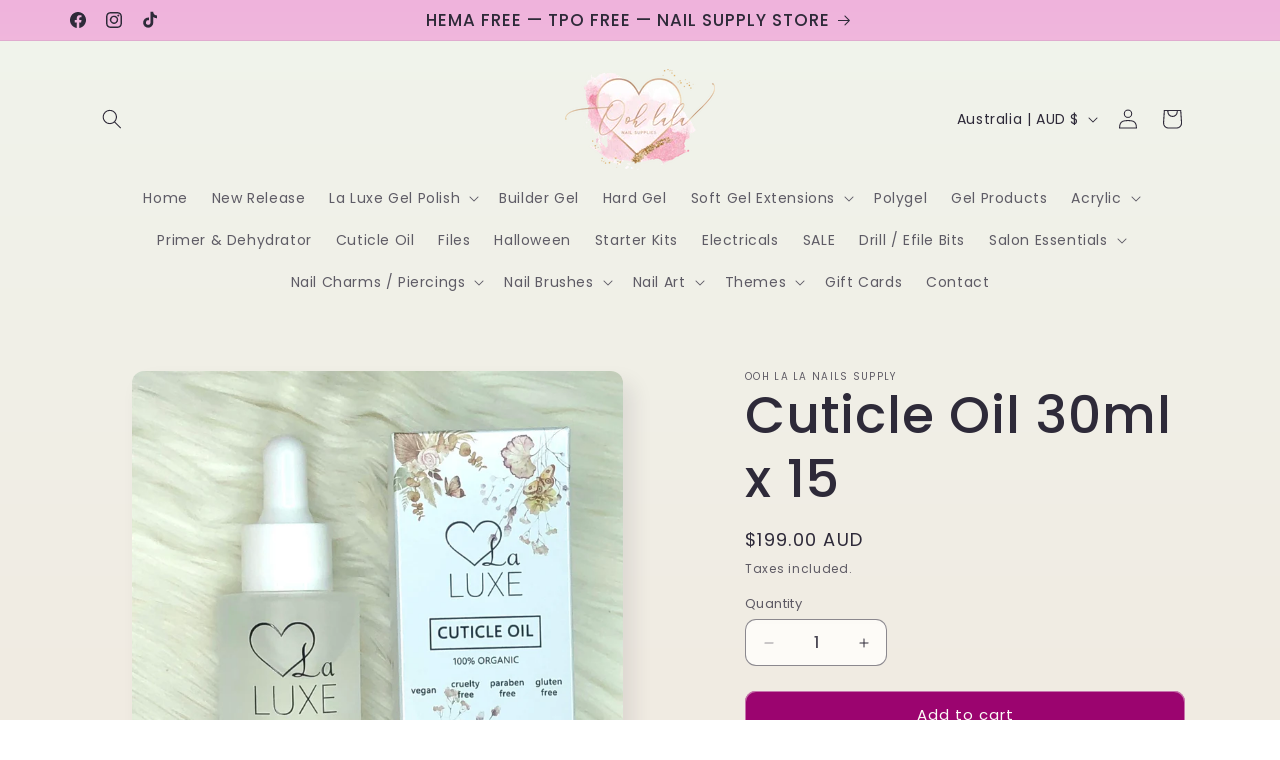

--- FILE ---
content_type: text/javascript; charset=utf-8
request_url: https://oohlalanailsupplies.com/products/cuticle-oil-30ml-x-15.js
body_size: 811
content:
{"id":8175758672113,"title":"Cuticle Oil 30ml x 15","handle":"cuticle-oil-30ml-x-15","description":"\u003cmeta charset=\"UTF-8\"\u003e\n\u003cp\u003e\u003cspan\u003e15 x 30ml bottles cuticle oil.\u003c\/span\u003e\u003c\/p\u003e\n\u003cp\u003e \u003c\/p\u003e\n\u003cp\u003e\u003cspan\u003eplease write in \u003c\/span\u003e\u003cspan\u003enotes\u003c\/span\u003e\u003cspan\u003e at checkout flavours you want. \u003cbr\u003e\u003c\/span\u003e\u003c\/p\u003e\n\u003cp\u003e\u003cspan\u003eIngredients: Jojoba Oil, Vitamin E, Vitamin B, Fruit Oil, Flowder Oil, Seed Oil, Essential Oil\u003c\/span\u003e\u003c\/p\u003e\n\u003cp\u003e\u003cspan\u003e \u003c\/span\u003e\u003c\/p\u003e","published_at":"2024-03-26T13:15:42+11:00","created_at":"2024-03-26T13:14:08+11:00","vendor":"Ooh La La Nails Supply","type":"","tags":[],"price":19900,"price_min":19900,"price_max":19900,"available":true,"price_varies":false,"compare_at_price":null,"compare_at_price_min":0,"compare_at_price_max":0,"compare_at_price_varies":false,"variants":[{"id":44461308543217,"title":"Default Title","option1":"Default Title","option2":null,"option3":null,"sku":"","requires_shipping":true,"taxable":true,"featured_image":null,"available":true,"name":"Cuticle Oil 30ml x 15","public_title":null,"options":["Default Title"],"price":19900,"weight":200,"compare_at_price":null,"inventory_management":"shopify","barcode":null,"requires_selling_plan":false,"selling_plan_allocations":[]}],"images":["\/\/cdn.shopify.com\/s\/files\/1\/0525\/5200\/7841\/files\/FullSizeRender_ec6b7034-f296-4bc5-a934-073e7241e486.jpg?v=1711419348","\/\/cdn.shopify.com\/s\/files\/1\/0525\/5200\/7841\/files\/FullSizeRender_1aefab5b-6bba-4625-8622-0ece70f8ea71.jpg?v=1711419347"],"featured_image":"\/\/cdn.shopify.com\/s\/files\/1\/0525\/5200\/7841\/files\/FullSizeRender_ec6b7034-f296-4bc5-a934-073e7241e486.jpg?v=1711419348","options":[{"name":"Title","position":1,"values":["Default Title"]}],"url":"\/products\/cuticle-oil-30ml-x-15","media":[{"alt":null,"id":33442170044657,"position":1,"preview_image":{"aspect_ratio":0.893,"height":1444,"width":1290,"src":"https:\/\/cdn.shopify.com\/s\/files\/1\/0525\/5200\/7841\/files\/FullSizeRender_ec6b7034-f296-4bc5-a934-073e7241e486.jpg?v=1711419348"},"aspect_ratio":0.893,"height":1444,"media_type":"image","src":"https:\/\/cdn.shopify.com\/s\/files\/1\/0525\/5200\/7841\/files\/FullSizeRender_ec6b7034-f296-4bc5-a934-073e7241e486.jpg?v=1711419348","width":1290},{"alt":null,"id":33442170077425,"position":2,"preview_image":{"aspect_ratio":0.893,"height":1444,"width":1290,"src":"https:\/\/cdn.shopify.com\/s\/files\/1\/0525\/5200\/7841\/files\/FullSizeRender_1aefab5b-6bba-4625-8622-0ece70f8ea71.jpg?v=1711419347"},"aspect_ratio":0.893,"height":1444,"media_type":"image","src":"https:\/\/cdn.shopify.com\/s\/files\/1\/0525\/5200\/7841\/files\/FullSizeRender_1aefab5b-6bba-4625-8622-0ece70f8ea71.jpg?v=1711419347","width":1290}],"requires_selling_plan":false,"selling_plan_groups":[]}

--- FILE ---
content_type: text/javascript; charset=utf-8
request_url: https://oohlalanailsupplies.com/products/cuticle-oil-30ml-x-15.js
body_size: -99
content:
{"id":8175758672113,"title":"Cuticle Oil 30ml x 15","handle":"cuticle-oil-30ml-x-15","description":"\u003cmeta charset=\"UTF-8\"\u003e\n\u003cp\u003e\u003cspan\u003e15 x 30ml bottles cuticle oil.\u003c\/span\u003e\u003c\/p\u003e\n\u003cp\u003e \u003c\/p\u003e\n\u003cp\u003e\u003cspan\u003eplease write in \u003c\/span\u003e\u003cspan\u003enotes\u003c\/span\u003e\u003cspan\u003e at checkout flavours you want. \u003cbr\u003e\u003c\/span\u003e\u003c\/p\u003e\n\u003cp\u003e\u003cspan\u003eIngredients: Jojoba Oil, Vitamin E, Vitamin B, Fruit Oil, Flowder Oil, Seed Oil, Essential Oil\u003c\/span\u003e\u003c\/p\u003e\n\u003cp\u003e\u003cspan\u003e \u003c\/span\u003e\u003c\/p\u003e","published_at":"2024-03-26T13:15:42+11:00","created_at":"2024-03-26T13:14:08+11:00","vendor":"Ooh La La Nails Supply","type":"","tags":[],"price":19900,"price_min":19900,"price_max":19900,"available":true,"price_varies":false,"compare_at_price":null,"compare_at_price_min":0,"compare_at_price_max":0,"compare_at_price_varies":false,"variants":[{"id":44461308543217,"title":"Default Title","option1":"Default Title","option2":null,"option3":null,"sku":"","requires_shipping":true,"taxable":true,"featured_image":null,"available":true,"name":"Cuticle Oil 30ml x 15","public_title":null,"options":["Default Title"],"price":19900,"weight":200,"compare_at_price":null,"inventory_management":"shopify","barcode":null,"requires_selling_plan":false,"selling_plan_allocations":[]}],"images":["\/\/cdn.shopify.com\/s\/files\/1\/0525\/5200\/7841\/files\/FullSizeRender_ec6b7034-f296-4bc5-a934-073e7241e486.jpg?v=1711419348","\/\/cdn.shopify.com\/s\/files\/1\/0525\/5200\/7841\/files\/FullSizeRender_1aefab5b-6bba-4625-8622-0ece70f8ea71.jpg?v=1711419347"],"featured_image":"\/\/cdn.shopify.com\/s\/files\/1\/0525\/5200\/7841\/files\/FullSizeRender_ec6b7034-f296-4bc5-a934-073e7241e486.jpg?v=1711419348","options":[{"name":"Title","position":1,"values":["Default Title"]}],"url":"\/products\/cuticle-oil-30ml-x-15","media":[{"alt":null,"id":33442170044657,"position":1,"preview_image":{"aspect_ratio":0.893,"height":1444,"width":1290,"src":"https:\/\/cdn.shopify.com\/s\/files\/1\/0525\/5200\/7841\/files\/FullSizeRender_ec6b7034-f296-4bc5-a934-073e7241e486.jpg?v=1711419348"},"aspect_ratio":0.893,"height":1444,"media_type":"image","src":"https:\/\/cdn.shopify.com\/s\/files\/1\/0525\/5200\/7841\/files\/FullSizeRender_ec6b7034-f296-4bc5-a934-073e7241e486.jpg?v=1711419348","width":1290},{"alt":null,"id":33442170077425,"position":2,"preview_image":{"aspect_ratio":0.893,"height":1444,"width":1290,"src":"https:\/\/cdn.shopify.com\/s\/files\/1\/0525\/5200\/7841\/files\/FullSizeRender_1aefab5b-6bba-4625-8622-0ece70f8ea71.jpg?v=1711419347"},"aspect_ratio":0.893,"height":1444,"media_type":"image","src":"https:\/\/cdn.shopify.com\/s\/files\/1\/0525\/5200\/7841\/files\/FullSizeRender_1aefab5b-6bba-4625-8622-0ece70f8ea71.jpg?v=1711419347","width":1290}],"requires_selling_plan":false,"selling_plan_groups":[]}